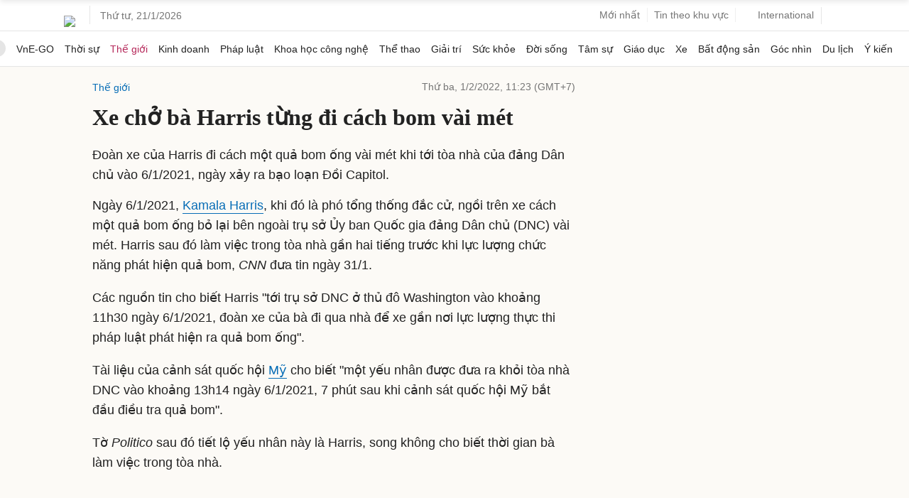

--- FILE ---
content_type: text/html; charset=utf-8
request_url: https://www.google.com/recaptcha/api2/aframe
body_size: 152
content:
<!DOCTYPE HTML><html><head><meta http-equiv="content-type" content="text/html; charset=UTF-8"></head><body><script nonce="c7p2J5gInQdUZmBSq5B-Cg">/** Anti-fraud and anti-abuse applications only. See google.com/recaptcha */ try{var clients={'sodar':'https://pagead2.googlesyndication.com/pagead/sodar?'};window.addEventListener("message",function(a){try{if(a.source===window.parent){var b=JSON.parse(a.data);var c=clients[b['id']];if(c){var d=document.createElement('img');d.src=c+b['params']+'&rc='+(localStorage.getItem("rc::a")?sessionStorage.getItem("rc::b"):"");window.document.body.appendChild(d);sessionStorage.setItem("rc::e",parseInt(sessionStorage.getItem("rc::e")||0)+1);localStorage.setItem("rc::h",'1768952435985');}}}catch(b){}});window.parent.postMessage("_grecaptcha_ready", "*");}catch(b){}</script></body></html>

--- FILE ---
content_type: application/javascript; charset=utf-8
request_url: https://fundingchoicesmessages.google.com/f/AGSKWxVrF2eiCyEnmP7Nw3QlDTHfYl1KHPflHD8ZXBKEfJMPZsWxgvSHTNqAUKOn70dLHTS1Adrvjdhprjxx-nP2_R5YBBbD9oheX4_bj0uptL6O6XetAW49L4VeBqIUCCK161wFjAY1IwUEulNBtd3BlF66PXQoZCDxTEd5YWWzxjTWeAS_hViBHUiLX7gd/_/inc_v2/ad_/rectangle_advertorials_/ads/iframe/trafficads.&ad_code=
body_size: -1293
content:
window['c71fb41e-ee38-410a-b1bc-9b29fc58e4e7'] = true;